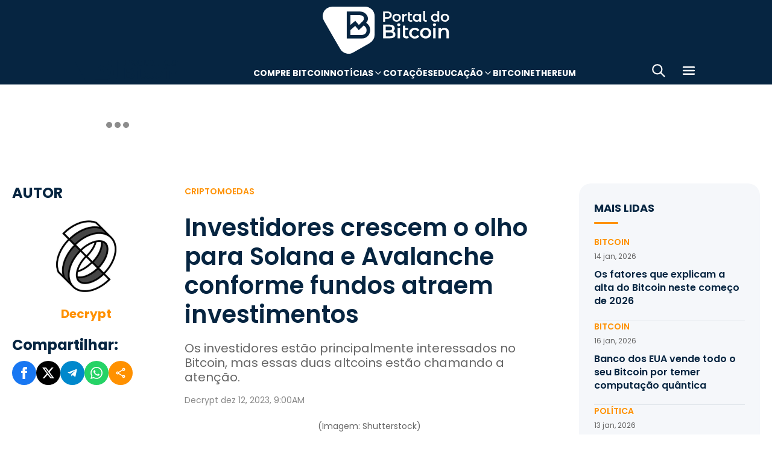

--- FILE ---
content_type: text/html; charset=UTF-8
request_url: https://portaldobitcoin.uol.com.br/investidores-crescem-o-olho-para-solana-e-avalanche-conforme-fundos-atraem-investimentos/
body_size: 17248
content:
<!DOCTYPE html><html lang="pt-BR" prefix="og: https://ogp.me/ns#"><head><meta charset="UTF-8"><meta name="viewport" content="width=device-width, initial-scale=1.0"><link rel="preconnect" href="https://fonts.googleapis.com"><link rel="preconnect" href="https://fonts.gstatic.com" crossorigin><title>Investidores crescem o olho para Solana e Avalanche conforme fundos atraem investimentos</title><meta name="robots" content="follow, index, max-snippet:-1, max-video-preview:-1, max-image-preview:large"/><meta property="article:publisher" content="https://www.facebook.com/portaldobitcoin" /><meta property="article:tag" content="Avalanche" /><meta property="article:tag" content="Avax" /><meta property="article:tag" content="Criptomoedas" /><meta property="article:tag" content="SOL" /><meta property="article:tag" content="Solana" /><meta property="article:section" content="Criptomoedas" /><meta property="article:published_time" content="2023-12-12T09:00:00-03:00" /><meta property="article:modified_time" content="2024-01-26T16:40:20-03:00" /><meta name="description" content="Os investidores estão principalmente interessados no Bitcoin, mas essas duas altcoins estão chamando a atenção"/><meta property="og:locale" content="pt_BR" /><meta property="og:type" content="article" /><meta property="og:title" content="Investidores crescem o olho para Solana e Avalanche conforme fundos atraem investimentos" /><meta property="og:description" content="Os investidores estão principalmente interessados no Bitcoin, mas essas duas altcoins estão chamando a atenção" /><meta property="og:url" content="https://portaldobitcoin.uol.com.br/investidores-crescem-o-olho-para-solana-e-avalanche-conforme-fundos-atraem-investimentos/" /><meta property="og:site_name" content="Portal do Bitcoin" /><meta property="og:updated_time" content="2024-01-26T16:40:20-03:00" /><meta property="og:image" content="https://portaldobitcoin.uol.com.br/wp-content/uploads/sites/6/2023/12/Solana-e-Avalanche.jpg" /><meta property="og:image:secure_url" content="https://portaldobitcoin.uol.com.br/wp-content/uploads/sites/6/2023/12/Solana-e-Avalanche.jpg" /><meta property="og:image:width" content="696" /><meta property="og:image:height" content="400" /><meta property="og:image:alt" content="Solana e Avalanche" /><meta property="og:image:type" content="image/jpeg" /><meta name="twitter:card" content="summary_large_image" /><meta name="twitter:title" content="Investidores crescem o olho para Solana e Avalanche conforme fundos atraem investimentos" /><meta name="twitter:description" content="Os investidores estão principalmente interessados no Bitcoin, mas essas duas altcoins estão chamando a atenção" /><meta name="twitter:site" content="@portaldobitcoin" /><meta name="twitter:creator" content="@portaldobitcoin" /><meta name="twitter:image" content="https://portaldobitcoin.uol.com.br/wp-content/uploads/sites/6/2023/12/Solana-e-Avalanche.jpg" /><meta name="msvalidate.01" content="D23ED3D67D312539D018E68DA0FF1D57" /><meta property="fb:pages" content="865196856945827" /><meta property="fb:app_id" content="1475752759521530"><meta name="msapplication-TileImage" content="https://portaldobitcoin.uol.com.br/wp-content/uploads/sites/6/2025/10/cropped-favicon-portalpng-11-1.png?w=270" /><link rel="canonical" href="https://portaldobitcoin.uol.com.br/investidores-crescem-o-olho-para-solana-e-avalanche-conforme-fundos-atraem-investimentos/" /><link rel="alternate" title="oEmbed (JSON)" type="application/json+oembed" href="https://portaldobitcoin.uol.com.br/wp-json/oembed/1.0/embed?url=https%3A%2F%2Fportaldobitcoin.uol.com.br%2Finvestidores-crescem-o-olho-para-solana-e-avalanche-conforme-fundos-atraem-investimentos%2F" /><link rel="alternate" title="oEmbed (XML)" type="text/xml+oembed" href="https://portaldobitcoin.uol.com.br/wp-json/oembed/1.0/embed?url=https%3A%2F%2Fportaldobitcoin.uol.com.br%2Finvestidores-crescem-o-olho-para-solana-e-avalanche-conforme-fundos-atraem-investimentos%2F&#038;format=xml" /><link rel="alternate" title="JSON" type="application/json" href="https://portaldobitcoin.uol.com.br/wp-json/wp/v2/posts/207632" /><link rel='stylesheet' id='pdb-themefix-fallback-css' href='https://portaldobitcoin.uol.com.br/var/www/wp-content/plugins/pdb-plugins/ThemeFix/templates/fallback/fallback.css?ver=8_e140b83f07024ae30816' media='all' /><link rel='stylesheet' id='all-css-6' href='https://portaldobitcoin.uol.com.br/_static/??/wp-content/plugins/powerkit/assets/css/powerkit.css,/wp-includes/css/dist/block-library/style.min.css?m=1765909332' type='text/css' media='all' /><link rel='stylesheet' id='all-css-8' href='https://portaldobitcoin.uol.com.br/_static/??-eJydzlEKwjAMgOELGYOMTX0Qz9J1ZQtrm9JkzOPbDUVBGMO3QP58BOcElqO6qJj81FMUTDy7PJJi4G7yTtBMOnCGlh+YptaTRSvyGuFdw6c6lvUB98iJRWULnanrncLa7WeFLRkPnuK4qX93P7oOLqwvZi1Nx9CSWqaIRsSVrxcwGIp/HVoOiWOpy5g5QTAyLtA93E7npq4udXOtnv9mnPs=' type='text/css' media='all' /><link rel='stylesheet' id='screen-css-8' href='https://portaldobitcoin.uol.com.br/_static/??-eJytkFEKwzAMQy9U1x2DlX2UHWW4ibcEGjvELrv+wq6QIfQjxEMIPxWCirM4euLChlWb0wFRYc8eNAuSGbthsG4tVaW3DZ+JKXKbezzhAMZy5J0aFJZzHMbUQhrGUIRTsg9zXqr+l4vkfTBUtd+kR9ku6229L9euL0SKqgk=' type='text/css' media='screen' /><link href="https://fonts.googleapis.com/css2?family=Source+Sans+Pro:ital,wght@0,400;0,600;0,700;1,400;1,600;1,700&display=swap" rel="stylesheet"><link rel='alternate stylesheet' id='powerkit-icons-css' href='https://portaldobitcoin.uol.com.br/wp-content/plugins/powerkit/assets/fonts/powerkit-icons.woff?ver=2.8.7.1' as='font' type='font/wof' crossorigin /><link rel="amphtml" href="https://portaldobitcoin.uol.com.br/investidores-crescem-o-olho-para-solana-e-avalanche-conforme-fundos-atraem-investimentos/amp/"><link rel="icon" href="https://portaldobitcoin.uol.com.br/wp-content/uploads/sites/6/2025/10/cropped-favicon-portalpng-11-1.png?w=32" sizes="32x32" /><link rel="icon" href="https://portaldobitcoin.uol.com.br/wp-content/uploads/sites/6/2025/10/cropped-favicon-portalpng-11-1.png?w=192" sizes="192x192" /><link rel="apple-touch-icon" href="https://portaldobitcoin.uol.com.br/wp-content/uploads/sites/6/2025/10/cropped-favicon-portalpng-11-1.png?w=180" /><link rel='shortlink' href='https://portaldobitcoin.uol.com.br/?p=207632' /><style media="all">img:is([sizes=auto i],[sizes^="auto," i]){ .entry-content [class^="porta-"] { overflow-y: hidden; } img { font-family: inherit; } b, strong { font-weight: 700; } input[type], select, textarea, .cs-input-group button  { font-size: inherit; } .archive-description a { text-decoration: underline; color: #f68812; } .archive-description a:hover { text-decoration: none; } .entry-content a:focus, .archive-description a:focus { text-decoration: none !important; } p.page-subtitle.title-block { margin-bottom: 1rem; } .navigation.pagination .nav-links a:first-child::before, .navigation.pagination .nav-links a:last-child::after { position: relative; top: 2px; } div > div > #breadcrumbs { display: none; } .navbar-primary .navbar-dropdown-container, .navbar-nav .sub-menu, .site-search { border: solid 1px #e9ecef; } .navbar-primary, .navbar-nav .sub-menu, .navbar-primary .navbar-dropdown-container { box-shadow: 0 0 4px 0 #0000001c; } @supports (backdrop-filter: blur(10px)) { .navbar-brand img { filter: drop-shadow(1px 1px 1px #fffffff0); } .navbar-primary .navbar-nav > li > a { text-shadow: 1px 1px 1px #fffffff0; } } .cs-breadcrumbs span:not(.cs-separator) { margin: 0 !important; } .site-search input[type="search"] { order: unset; padding: 0 1em; font-size: 1.1rem; border-bottom: 1px solid #e9ecef; } .site-search .cs-input-group button { background: transparent; color: #6c757d; margin: 0; font-size: 1.25rem; margin-left: -1px; border-bottom: 1px solid #e9ecef; } .site-search input[type="search"]:focus, .site-search .cs-input-group button:focus { border-bottom-color: #f68812; } .site-search .cs-input-group button:focus { color: #f68812; } .post-media figure.wp-caption .wp-caption-text { margin-top: 0.5rem; text-align: right !important; } .post-meta, .post-meta a, .post-meta .author a, .cs-breadcrumbs span:not(.cs-separator), .wp-caption-text, .wp-block-image figcaption { color: #484848 !important; letter-spacing: 0.02rem; font-size: 1rem !important; } .wp-caption-text, .wp-block-image figcaption { font-size: 0.875rem !important; } .post-meta .meta-author .author { font-weight: 600; } .post-meta .meta-author img.avatar { width: 24px; height: 24px; margin-right: 0.5rem; } .layout-featured-full .post-meta { margin-top: 0; } .post-sidebar-author .avatar { border-radius: 100%; width: 72px; height: 72px; max-width: unset; } .post-sidebar-author .author-description .pk-social-links-items { display: flex; justify-content: center; } .post-meta a:hover, .post-meta .author a:hover, .cs-breadcrumbs a:hover, .navbar-nav > li:hover > a, .navbar-nav .sub-menu > li:hover > a, .navbar-nav .sub-menu > li:focus > a { color: #f68812 !important; } .entry-single-header .entry-title, .page-header .page-title { font-size: 2.5rem; line-height: 1.1; } .entry-header .post-excerpt { font-size: 1.5rem; line-height: 1.2; } .layout-list-alternative .entry-title, .layout-list .entry-title { font-size: 1.3rem !important; line-height: 1.1 !important; } .entry-container .entry-sidebar .post-section, .post-sidebar-author .title-author, .post-sidebar-author .note, .post-sidebar-author .pk-social-links-link { font-size: 1rem; } .pk-author-social-links .pk-social-links-link { padding: 0 0.25rem; } .pk-widget-posts .pk-post-thumbnail, .entry-thumbnail .cs-overlay, .post-media .wp-post-image, .wp-block-image:not(.is-style-rounded) img, .pk-scroll-to-top, .pk-inline-posts-container .pk-overlay-background { border-radius: 4px !important; overflow: hidden !important; } .pk-widget-posts .pk-post-data .entry-title { line-height: 1.2; } .entry-meta-details .pk-share-buttons-items, .pk-share-buttons-items, .post-sidebar-shares .pk-share-buttons-icon::before, .pk-social-links-icon.pk-icon::before { font-size: 20px; } i.pk-share-buttons-icon.pk-icon-whatsapp { background-color: #25d366; } i.pk-share-buttons-icon.pk-icon-facebook { background-color: #3b5998; } i.pk-share-buttons-icon.pk-icon-twitter { background-color: #00aced; } i.pk-share-buttons-icon.pk-icon-telegram { background-color: #0088cc; } i.pk-share-buttons-icon.pk-icon-linkedin { background-color: #007bb6; } i.pk-share-buttons-icon.pk-icon-instagram { background-color: #c32aa3; } i.pk-share-buttons-icon.pk-icon-mail { background-color: #000; } i.pk-share-buttons-icon.pk-icon-share { background-color: #f68812; } .pk-social-links-items { display: flex; } .pk-social-links-count { display: none; } .pk-social-links-scheme-bold-rounded .pk-social-links-instagram .pk-social-links-icon { background: radial-gradient(circle at 30% 107%, #fdf497 0%, #fdf497 5%, #fd5949 45%,#d6249f 60%,#285AEB 90%); } .pk-social-links-scheme-bold-rounded .pk-social-links-instagram:hover .pk-social-links-icon { filter: brightness(1.1); } span.breadcrumb_last, .pk-inline-posts .post-meta { display: none; } .pk-inline-posts article .pk-post-inner:last-child .pk-title, .pk-widget-posts .pk-post-outer .entry-title, .pk-share-buttons-title.pk-font-primary { font-size: 1rem; } .pk-inline-posts article .pk-post-inner:last-child .pk-title { line-height: 1.2; margin-bottom: 0; } .pk-inline-posts-container .pk-overlay-background img { font-family: unset; height: 80px; object-fit: cover; } .pk-inline-posts-container article:not(:first-child) { margin-top: 0; } .post-archive.archive-related .post-meta { display: none; } .widget_nav_menu .menu-item-has-children > span::after { padding: 0; margin: 0; font-size: 21px; width: 32px; display: inline-block; text-align: center; min-height: 32px; } .widget_nav_menu .menu-item-has-children > span:hover::after { color: #A0A0A0; } .widget_nav_menu .menu-item-has-children > span:focus::after { color: #f68812; } .widget_nav_menu .menu-item-has-children > a { width: calc(100% - 48px); } .site-info .footer-copyright { grid-column: span 2; } .code-block { background-color: #f8f8f8; position: relative; } @media (min-width: 720px) { .page-author-container .author-avatar .pk-social-links-items { display: grid; grid-template-columns: repeat(3, 1fr); row-gap: 0.5rem; } } @media (max-width: 1019px) and (min-width: 576px) { .pk-widget-posts ul { display: grid; grid-template-columns: 1fr 1fr; grid-auto-flow: row; gap: 1rem; } } @media (min-width: 1020px) { .navbar-brand img { height: 40px; width: 183px; } } @media (max-width: 1019px) { .post-sidebar-author .author-description .pk-social-links-items { justify-content: flex-start; row-gap: 0.55rem; } } @media (max-width: 575px) { .entry-header .entry-meta-details { flex-wrap: nowrap; } .navbar-nav > li > a, .cs-mega-menu-child > a, .widget_archive li, .widget_categories li, .widget_meta li a, .widget_nav_menu .menu > li > a, .widget_nav_menu .sub-menu > li > a, .widget_pages .page_item a { font-size: 1rem !important; } .entry-single-header .entry-title { font-size: 2.1rem; } .entry-header .post-excerpt { font-size: 1.3rem; } } @media (max-width: 599px) { .cs-featured-type-3 .layout-featured-list .entry-title { font-size: 1.2em; } .cs-featured-type-3 .layout-featured-grid-simple .entry-title { font-size: 1em; margin-bottom: 0; } } @media (-webkit-min-device-pixel-ratio: 2) { html { font-size: 18px; } } @media (min--moz-device-pixel-ratio: 2) { html { font-size: 16px; } }</style><script type="application/ld+json" class="rank-math-schema">{"@context":"https://schema.org","@graph":[{"@type":"Organization","@id":"https://portaldobitcoin.uol.com.br/#organization","name":"Portal do Bitcoin","sameAs":["https://www.facebook.com/portaldobitcoin","https://twitter.com/portaldobitcoin","https://www.instagram.com/portaldobitcoin/","https://www.youtube.com/channel/UCSqMDT5gp5bMf6kNUT3zdjg"],"logo":{"@type":"ImageObject","@id":"https://portaldobitcoin.uol.com.br/#logo","url":"https://portaldobitcoin.uol.com.br/wp-content/uploads/2020/02/logo_300x60.png","contentUrl":"https://portaldobitcoin.uol.com.br/wp-content/uploads/2020/02/logo_300x60.png","caption":"Portal do Bitcoin","inLanguage":"pt-BR","width":"300","height":"60"}},{"@type":"WebSite","@id":"https://portaldobitcoin.uol.com.br/#website","url":"https://portaldobitcoin.uol.com.br","name":"Portal do Bitcoin","publisher":{"@id":"https://portaldobitcoin.uol.com.br/#organization"},"inLanguage":"pt-BR"},{"@type":"ImageObject","@id":"https://portaldobitcoin.uol.com.br/wp-content/uploads/sites/6/2023/12/Solana-e-Avalanche.jpg","url":"https://portaldobitcoin.uol.com.br/wp-content/uploads/sites/6/2023/12/Solana-e-Avalanche.jpg","width":"696","height":"400","caption":"Solana e Avalanche","inLanguage":"pt-BR"},{"@type":"BreadcrumbList","@id":"https://portaldobitcoin.uol.com.br/investidores-crescem-o-olho-para-solana-e-avalanche-conforme-fundos-atraem-investimentos/#breadcrumb","itemListElement":[{"@type":"ListItem","position":"1","item":{"@id":"https://portaldobitcoin.uol.com.br","name":"In\u00edcio"}},{"@type":"ListItem","position":"2","item":{"@id":"https://portaldobitcoin.uol.com.br/criptomoedas/","name":"Criptomoedas"}},{"@type":"ListItem","position":"3","item":{"@id":"https://portaldobitcoin.uol.com.br/investidores-crescem-o-olho-para-solana-e-avalanche-conforme-fundos-atraem-investimentos/","name":"Investidores crescem o olho para Solana e Avalanche conforme fundos atraem investimentos"}}]},{"@type":"WebPage","@id":"https://portaldobitcoin.uol.com.br/investidores-crescem-o-olho-para-solana-e-avalanche-conforme-fundos-atraem-investimentos/#webpage","url":"https://portaldobitcoin.uol.com.br/investidores-crescem-o-olho-para-solana-e-avalanche-conforme-fundos-atraem-investimentos/","name":"Investidores crescem o olho para Solana e Avalanche conforme fundos atraem investimentos","datePublished":"2023-12-12T09:00:00-03:00","dateModified":"2024-01-26T16:40:20-03:00","isPartOf":{"@id":"https://portaldobitcoin.uol.com.br/#website"},"primaryImageOfPage":{"@id":"https://portaldobitcoin.uol.com.br/wp-content/uploads/sites/6/2023/12/Solana-e-Avalanche.jpg"},"inLanguage":"pt-BR","breadcrumb":{"@id":"https://portaldobitcoin.uol.com.br/investidores-crescem-o-olho-para-solana-e-avalanche-conforme-fundos-atraem-investimentos/#breadcrumb"}},{"@type":"Person","@id":"https://portaldobitcoin.uol.com.br/author/fixipol/","name":"Decrypt","url":"https://portaldobitcoin.uol.com.br/author/fixipol/","image":{"@type":"ImageObject","@id":"https://secure.gravatar.com/avatar/15de8ab9899c3a201ff7218b0dcd2d85e12f92ed0e969dabb5f13b7e0b097c4a?s=96&amp;d=mm&amp;r=g","url":"https://secure.gravatar.com/avatar/15de8ab9899c3a201ff7218b0dcd2d85e12f92ed0e969dabb5f13b7e0b097c4a?s=96&amp;d=mm&amp;r=g","caption":"Decrypt","inLanguage":"pt-BR"},"worksFor":{"@id":"https://portaldobitcoin.uol.com.br/#organization"}},{"@type":"NewsArticle","headline":"Investidores crescem o olho para Solana e Avalanche conforme fundos atraem investimentos","keywords":"Solana","datePublished":"2023-12-12T09:00:00-03:00","dateModified":"2024-01-26T16:40:20-03:00","articleSection":"Criptomoedas","author":{"@id":"https://portaldobitcoin.uol.com.br/author/fixipol/","name":"Decrypt"},"publisher":{"@id":"https://portaldobitcoin.uol.com.br/#organization"},"description":"Os investidores est\u00e3o principalmente interessados no Bitcoin, mas essas duas altcoins est\u00e3o chamando a aten\u00e7\u00e3o","name":"Investidores crescem o olho para Solana e Avalanche conforme fundos atraem investimentos","@id":"https://portaldobitcoin.uol.com.br/investidores-crescem-o-olho-para-solana-e-avalanche-conforme-fundos-atraem-investimentos/#richSnippet","isPartOf":{"@id":"https://portaldobitcoin.uol.com.br/investidores-crescem-o-olho-para-solana-e-avalanche-conforme-fundos-atraem-investimentos/#webpage"},"image":{"@id":"https://portaldobitcoin.uol.com.br/wp-content/uploads/sites/6/2023/12/Solana-e-Avalanche.jpg"},"inLanguage":"pt-BR","mainEntityOfPage":{"@id":"https://portaldobitcoin.uol.com.br/investidores-crescem-o-olho-para-solana-e-avalanche-conforme-fundos-atraem-investimentos/#webpage"}}]}</script><script data-nooptimize>(function(w,d,s,l,i){w[l]=w[l]||[];w[l].push({'gtm.start':
new Date().getTime(),event:'gtm.js'});var f=d.getElementsByTagName(s)[0],
j=d.createElement(s),dl=l!='dataLayer'?'&l='+l:'';j.async=true;j.src=
'https://www.googletagmanager.com/gtm.js?id='+i+dl;f.parentNode.insertBefore(j,f);
})(window,document,'script','dataLayer','GTM-WHCJ5WM');</script><script data-nooptimize>
 window.dataLayer = window.dataLayer || [];
 function gtag(){dataLayer.push(arguments);}
 gtag('js', new Date());
 gtag('config', 'UA-98991334-1');
</script><script data-nooptimize>
 window.universal_variable = window.universal_variable || {};
 window.universal_variable.dfp = window.universal_variable.dfp || {};
 window.uolads = window.uolads || [];
</script><script data-ad-client="ca-pub-5124525914303576" async src="https://pagead2.googlesyndication.com/pagead/js/adsbygoogle.js"></script><script async src="https://www.googletagmanager.com/gtag/js?id=G-ZZ2HX1ZVFL"></script><script async src="https://mercadobitcoinbr.api.useinsider.com/ins.js?id=10007490"></script><script type="text/javascript" src="https://portaldobitcoin.uol.com.br/wp-content/plugins/pdb-plugins/ThemeFix/assets/theme-fix-async.js?ver=8" id="theme-fix-async-js" async="async"></script><script type="text/javascript" src="/wp-content/plugins/pdb-plugins/GA4DataLayers/assets/datalayers.js?ver=1" id="datalayers-js" async="async"></script><!--<script async data-nooptimize src="https://www.googletagmanager.com/gtag/js?id=UA-98991334-1"></script> 
--><script data-cfasync="false" nonce="4d27c02e-9b02-46e0-94a6-d896e8252853">try{(function(w,d){!function(j,k,l,m){if(j.zaraz)console.error("zaraz is loaded twice");else{j[l]=j[l]||{};j[l].executed=[];j.zaraz={deferred:[],listeners:[]};j.zaraz._v="5874";j.zaraz._n="4d27c02e-9b02-46e0-94a6-d896e8252853";j.zaraz.q=[];j.zaraz._f=function(n){return async function(){var o=Array.prototype.slice.call(arguments);j.zaraz.q.push({m:n,a:o})}};for(const p of["track","set","debug"])j.zaraz[p]=j.zaraz._f(p);j.zaraz.init=()=>{var q=k.getElementsByTagName(m)[0],r=k.createElement(m),s=k.getElementsByTagName("title")[0];s&&(j[l].t=k.getElementsByTagName("title")[0].text);j[l].x=Math.random();j[l].w=j.screen.width;j[l].h=j.screen.height;j[l].j=j.innerHeight;j[l].e=j.innerWidth;j[l].l=j.location.href;j[l].r=k.referrer;j[l].k=j.screen.colorDepth;j[l].n=k.characterSet;j[l].o=(new Date).getTimezoneOffset();if(j.dataLayer)for(const t of Object.entries(Object.entries(dataLayer).reduce((u,v)=>({...u[1],...v[1]}),{})))zaraz.set(t[0],t[1],{scope:"page"});j[l].q=[];for(;j.zaraz.q.length;){const w=j.zaraz.q.shift();j[l].q.push(w)}r.defer=!0;for(const x of[localStorage,sessionStorage])Object.keys(x||{}).filter(z=>z.startsWith("_zaraz_")).forEach(y=>{try{j[l]["z_"+y.slice(7)]=JSON.parse(x.getItem(y))}catch{j[l]["z_"+y.slice(7)]=x.getItem(y)}});r.referrerPolicy="origin";r.src="/cdn-cgi/zaraz/s.js?z="+btoa(encodeURIComponent(JSON.stringify(j[l])));q.parentNode.insertBefore(r,q)};["complete","interactive"].includes(k.readyState)?zaraz.init():j.addEventListener("DOMContentLoaded",zaraz.init)}}(w,d,"zarazData","script");window.zaraz._p=async d$=>new Promise(ea=>{if(d$){d$.e&&d$.e.forEach(eb=>{try{const ec=d.querySelector("script[nonce]"),ed=ec?.nonce||ec?.getAttribute("nonce"),ee=d.createElement("script");ed&&(ee.nonce=ed);ee.innerHTML=eb;ee.onload=()=>{d.head.removeChild(ee)};d.head.appendChild(ee)}catch(ef){console.error(`Error executing script: ${eb}\n`,ef)}});Promise.allSettled((d$.f||[]).map(eg=>fetch(eg[0],eg[1])))}ea()});zaraz._p({"e":["(function(w,d){})(window,document)"]});})(window,document)}catch(e){throw fetch("/cdn-cgi/zaraz/t"),e;};</script></head>
<body class="wp-singular post-template-default single single-post postid-207632 single-format-standard wp-theme-portal-do-bitcoin"><div id="sidebar-overlay" class="sidebar-overlay"></div><div id="sidebar-menu" class="sidebar-menu"><div class="sidebar-header"><div class="sidebar-logo"> <a href="https://portaldobitcoin.uol.com.br"> <img class="logo-img" src="https://portaldobitcoin.uol.com.br/wp-content/uploads/sites/6/2025/08/novo-logo-portal-do-bitcoin-03.png" alt="Portal do Bitcoin"></a></div> <button id="sidebar-close" class="sidebar-close" aria-label="Fechar menu"> <img loading="lazy" class="icon" src="https://portaldobitcoin.uol.com.br/wp-content/themes/portal-do-bitcoin/assets/img/icons/icon-close.svg" width="26" height="26" alt="Fechar menu" /></button></div><div class="sidebar-content"><nav class="sidebar-navigation"><ul id="menu-menu-sub-header" class="sidebar-menu-list"><li id="menu-item-275109" class="menu-item menu-item-type-custom menu-item-object-custom menu-item-275109"><a href="https://www.mercadobitcoin.com.br/criptomoedas/bitcoin?utm_source=portaldobtc&#038;utm_medium=%5B%E2%80%A6%5Dao_conteudo&#038;utm_content=cta_na_portal-do-btc&#038;utm_term=na">Compre Bitcoin</a></li><li id="menu-item-275099" class="menu-item menu-item-type-custom menu-item-object-custom menu-item-has-children menu-item-275099"><a href="#">Notícias</a><ul class="sub-menu"><li id="menu-item-275100" class="menu-item menu-item-type-taxonomy menu-item-object-category menu-item-275100"><a href="https://portaldobitcoin.uol.com.br/brasil/">Brasil</a></li><li id="menu-item-275107" class="menu-item menu-item-type-taxonomy menu-item-object-post_tag menu-item-275107"><a href="https://portaldobitcoin.uol.com.br/tudo-sobre/regulacao/">Regulação</a></li><li id="menu-item-275108" class="menu-item menu-item-type-taxonomy menu-item-object-post_tag menu-item-275108"><a href="https://portaldobitcoin.uol.com.br/tudo-sobre/memecoins/">Memecoins</a></li><li id="menu-item-275101" class="menu-item menu-item-type-taxonomy menu-item-object-category menu-item-275101"><a href="https://portaldobitcoin.uol.com.br/mercado/">Mercado</a></li><li id="menu-item-275104" class="menu-item menu-item-type-taxonomy menu-item-object-category menu-item-275104"><a href="https://portaldobitcoin.uol.com.br/politica/">Política</a></li><li id="menu-item-275102" class="menu-item menu-item-type-taxonomy menu-item-object-category menu-item-275102"><a href="https://portaldobitcoin.uol.com.br/negocios/">Negócios</a></li><li id="menu-item-275103" class="menu-item menu-item-type-taxonomy menu-item-object-category menu-item-275103"><a href="https://portaldobitcoin.uol.com.br/tecnologia/">Tecnologia</a></li><li id="menu-item-275106" class="menu-item menu-item-type-taxonomy menu-item-object-post_tag menu-item-275106"><a href="https://portaldobitcoin.uol.com.br/tudo-sobre/inteligencia-artificial/">Inteligência Artificial</a></li></ul></li><li id="menu-item-275542" class="menu-item menu-item-type-post_type menu-item-object-page menu-item-275542"><a href="https://portaldobitcoin.uol.com.br/cotacoes-criptomoedas/">Cotações</a></li><li id="menu-item-275091" class="menu-item menu-item-type-custom menu-item-object-custom menu-item-has-children menu-item-275091"><a href="#">Educação</a><ul class="sub-menu"><li id="menu-item-275092" class="menu-item menu-item-type-post_type menu-item-object-post menu-item-275092"><a href="https://portaldobitcoin.uol.com.br/o-que-sao-criptomoedas-e-como-funcionam/">O que são criptomoedas?</a></li><li id="menu-item-275093" class="menu-item menu-item-type-post_type menu-item-object-post menu-item-275093"><a href="https://portaldobitcoin.uol.com.br/o-que-e-bitcoin-a-maior-criptomoeda-do-mundo/">O que é Bitcoin?</a></li><li id="menu-item-275094" class="menu-item menu-item-type-post_type menu-item-object-post menu-item-275094"><a href="https://portaldobitcoin.uol.com.br/o-que-e-ethereum-entenda-a-revolucao-dos-contratos-inteligentes/">O que é Ethereum?</a></li><li id="menu-item-275095" class="menu-item menu-item-type-post_type menu-item-object-post menu-item-275095"><a href="https://portaldobitcoin.uol.com.br/o-que-e-blockchain-a-base-das-criptomoedas/">O que é blockchain?</a></li><li id="menu-item-275096" class="menu-item menu-item-type-post_type menu-item-object-post menu-item-275096"><a href="https://portaldobitcoin.uol.com.br/o-que-e-tokenizacao-de-ativos-do-mundo-real/">O que é tokenização?</a></li><li id="menu-item-275097" class="menu-item menu-item-type-post_type menu-item-object-post menu-item-275097"><a href="https://portaldobitcoin.uol.com.br/o-que-e-mineracao-de-bitcoin-e-como-ela-funciona/">O que é mineração?</a></li></ul></li><li id="menu-item-275110" class="menu-item menu-item-type-taxonomy menu-item-object-post_tag menu-item-275110"><a href="https://portaldobitcoin.uol.com.br/tudo-sobre/bitcoin/">Bitcoin</a></li><li id="menu-item-275111" class="menu-item menu-item-type-taxonomy menu-item-object-post_tag menu-item-275111"><a href="https://portaldobitcoin.uol.com.br/tudo-sobre/ethereum/">Ethereum</a></li></ul></nav><div class="sidebar-social-links"><p class="sidebar-social-title">Siga-nos</p><div class="pk-social-links-wrap  pk-social-links-template-col pk-social-links-align-default pk-social-links-scheme-bold pk-social-links-titles-enabled pk-social-links-counts-enabled pk-social-links-labels-disabled pk-social-links-mode-php pk-social-links-mode-rest"><div class="pk-social-links-items"><div class="pk-social-links-item pk-social-links-facebook  pk-social-links-no-count" data-id="facebook"> <a href="https://facebook.com/portaldobitcoin" class="pk-social-links-link" target="_blank" rel="nofollow noopener" aria-label="Facebook"> <i class="pk-social-links-icon pk-icon pk-icon-facebook"></i> <span class="pk-social-links-title pk-font-heading">Facebook</span> <span class="pk-social-links-count pk-font-secondary">0</span> </a></div><div class="pk-social-links-item pk-social-links-twitter  pk-social-links-no-count" data-id="twitter"> <a href="https://twitter.com/portaldobitcoin" class="pk-social-links-link" target="_blank" rel="nofollow noopener" aria-label="Twitter"> <i class="pk-social-links-icon pk-icon pk-icon-twitter"></i> <span class="pk-social-links-title pk-font-heading">Twitter</span> <span class="pk-social-links-count pk-font-secondary">0</span> </a></div><div class="pk-social-links-item pk-social-links-instagram  pk-social-links-no-count" data-id="instagram"> <a href="https://www.instagram.com/portaldobitcoin" class="pk-social-links-link" target="_blank" rel="nofollow noopener" aria-label="Instagram"> <i class="pk-social-links-icon pk-icon pk-icon-instagram"></i> <span class="pk-social-links-title pk-font-heading">Instagram</span> <span class="pk-social-links-count pk-font-secondary">0</span> </a></div><div class="pk-social-links-item pk-social-links-linkedin  pk-social-links-no-count" data-id="linkedin"> <a href="https://www.linkedin.com/company/portaldobitcoin" class="pk-social-links-link" target="_blank" rel="nofollow noopener" aria-label="LinkedIn"> <i class="pk-social-links-icon pk-icon pk-icon-linkedin"></i> <span class="pk-social-links-title pk-font-heading">LinkedIn</span> <span class="pk-social-links-count pk-font-secondary">0</span> </a></div><div class="pk-social-links-item pk-social-links-googlenews  pk-social-links-no-count" data-id="googlenews"> <a href="https://news.google.com/publications/CAAqBwgKMMPZmwswh-SzAw?ceid=BR:pt-419&#038;oc=3" class="pk-social-links-link" target="_blank" rel="nofollow noopener" aria-label="Google News"> <i class="pk-social-links-icon pk-icon pk-icon-googlenews"></i> <span class="pk-social-links-title pk-font-heading">Google News</span> <span class="pk-social-links-count pk-font-secondary">0</span> </a></div></div></div></div><div class="sidebar-buttons"></div></div></div><div class="search-popup" id="search-popup"><div class="search-popup-container"><div class="search-popup-header"><p class="search-title">Buscar no site</p> <button type="button" class="search-close" id="search-close"> <img src="https://portaldobitcoin.uol.com.br/wp-content/themes/portal-do-bitcoin/assets/img/icons/icon-close.svg" alt="Fechar pesquisa"></button></div><form role="search" method="get" class="search-form" action="https://portaldobitcoin.uol.com.br/"><div class="search-input-wrapper"> <input type="search" class="search-field" placeholder="Buscar por..." value="" name="s" autocomplete="off" /></div> <button type="submit" class="search-submit"> <img src="https://portaldobitcoin.uol.com.br/wp-content/themes/portal-do-bitcoin/assets/img/icons/icon-search.svg" alt="Buscar"> <span>Pesquisar</span> </button></form></div></div><div class="scroll-trigger-header" data-name="scroll-trigger-header"></div><div class="header-top"> <a href="https://portaldobitcoin.uol.com.br" aria-label="Portal do Bitcoin Logo" class="header-logo" style="background-image: url('https://portaldobitcoin.uol.com.br/wp-content/themes/portal-do-bitcoin/assets/img/logos/white.svg')"> Portal do Bitcoin </a></div><header class="site-header" data-name="header"><div class="header-div"> <a href="https://portaldobitcoin.uol.com.br" aria-label="Portal do Bitcoin Logo" class="header-logo" style="background-image: url('https://portaldobitcoin.uol.com.br/wp-content/themes/portal-do-bitcoin/assets/img/logos/blue.svg')"> Portal do Bitcoin </a> <a href="https://portaldobitcoin.uol.com.br" aria-label="Portal do Bitcoin Logo" class="header-logo mobile" style="background-image: url('https://portaldobitcoin.uol.com.br/wp-content/themes/portal-do-bitcoin/assets/img/logos/blue-mobile.svg')"> Portal do Bitcoin </a></div><nav id="top-nav" class="menu-menu-sub-header-container"><ul id="menu-menu-sub-header-1" class="menu-sub-header"><li class="menu-item" data-type="menu-item"><a class="menu-link" href="https://www.mercadobitcoin.com.br/criptomoedas/bitcoin?utm_source=portaldobtc&#038;utm_medium=%5B%E2%80%A6%5Dao_conteudo&#038;utm_content=cta_na_portal-do-btc&#038;utm_term=na" data-type="menu-link" data-has-children="false">Compre Bitcoin</a></li><li class="menu-item" data-type="menu-item" data-has-children="true" data-sub-menu-open="false"><a class="menu-link menu-link-sub-menu" href="#" data-type="menu-link" data-has-children="true">Notícias</a><ul class="sub-menu" data-type="sub-menu"><li class="menu-item" data-type="menu-item"><a class="menu-link" href="https://portaldobitcoin.uol.com.br/brasil/" data-type="menu-link" data-has-children="false">Brasil</a></li><li class="menu-item" data-type="menu-item"><a class="menu-link" href="https://portaldobitcoin.uol.com.br/tudo-sobre/regulacao/" data-type="menu-link" data-has-children="false">Regulação</a></li><li class="menu-item" data-type="menu-item"><a class="menu-link" href="https://portaldobitcoin.uol.com.br/tudo-sobre/memecoins/" data-type="menu-link" data-has-children="false">Memecoins</a></li><li class="menu-item" data-type="menu-item"><a class="menu-link" href="https://portaldobitcoin.uol.com.br/mercado/" data-type="menu-link" data-has-children="false">Mercado</a></li><li class="menu-item" data-type="menu-item"><a class="menu-link" href="https://portaldobitcoin.uol.com.br/politica/" data-type="menu-link" data-has-children="false">Política</a></li><li class="menu-item" data-type="menu-item"><a class="menu-link" href="https://portaldobitcoin.uol.com.br/negocios/" data-type="menu-link" data-has-children="false">Negócios</a></li><li class="menu-item" data-type="menu-item"><a class="menu-link" href="https://portaldobitcoin.uol.com.br/tecnologia/" data-type="menu-link" data-has-children="false">Tecnologia</a></li><li class="menu-item" data-type="menu-item"><a class="menu-link" href="https://portaldobitcoin.uol.com.br/tudo-sobre/inteligencia-artificial/" data-type="menu-link" data-has-children="false">Inteligência Artificial</a></li></ul></li><li class="menu-item" data-type="menu-item"><a class="menu-link" href="https://portaldobitcoin.uol.com.br/cotacoes-criptomoedas/" data-type="menu-link" data-has-children="false">Cotações</a></li><li class="menu-item" data-type="menu-item" data-has-children="true" data-sub-menu-open="false"><a class="menu-link menu-link-sub-menu" href="#" data-type="menu-link" data-has-children="true">Educação</a><ul class="sub-menu" data-type="sub-menu"><li class="menu-item" data-type="menu-item"><a class="menu-link" href="https://portaldobitcoin.uol.com.br/o-que-sao-criptomoedas-e-como-funcionam/" data-type="menu-link" data-has-children="false">O que são criptomoedas?</a></li><li class="menu-item" data-type="menu-item"><a class="menu-link" href="https://portaldobitcoin.uol.com.br/o-que-e-bitcoin-a-maior-criptomoeda-do-mundo/" data-type="menu-link" data-has-children="false">O que é Bitcoin?</a></li><li class="menu-item" data-type="menu-item"><a class="menu-link" href="https://portaldobitcoin.uol.com.br/o-que-e-ethereum-entenda-a-revolucao-dos-contratos-inteligentes/" data-type="menu-link" data-has-children="false">O que é Ethereum?</a></li><li class="menu-item" data-type="menu-item"><a class="menu-link" href="https://portaldobitcoin.uol.com.br/o-que-e-blockchain-a-base-das-criptomoedas/" data-type="menu-link" data-has-children="false">O que é blockchain?</a></li><li class="menu-item" data-type="menu-item"><a class="menu-link" href="https://portaldobitcoin.uol.com.br/o-que-e-tokenizacao-de-ativos-do-mundo-real/" data-type="menu-link" data-has-children="false">O que é tokenização?</a></li><li class="menu-item" data-type="menu-item"><a class="menu-link" href="https://portaldobitcoin.uol.com.br/o-que-e-mineracao-de-bitcoin-e-como-ela-funciona/" data-type="menu-link" data-has-children="false">O que é mineração?</a></li></ul></li><li class="menu-item" data-type="menu-item"><a class="menu-link" href="https://portaldobitcoin.uol.com.br/tudo-sobre/bitcoin/" data-type="menu-link" data-has-children="false">Bitcoin</a></li><li class="menu-item" data-type="menu-item"><a class="menu-link" href="https://portaldobitcoin.uol.com.br/tudo-sobre/ethereum/" data-type="menu-link" data-has-children="false">Ethereum</a></li></ul></nav><div class="header-icons"> <button type="button" class="icon-btn icon-search" data-type="icon-btn-search-open" id="search-toggle" aria-label="Abrir busca"> <img loading="lazy" class="icon" src="https://portaldobitcoin.uol.com.br/wp-content/themes/portal-do-bitcoin/assets/img/icons/icon-search.svg" width="26" height="26" alt="Abrir busca" /></button> <button type="button" class="icon-btn icon-close" data-type="icon-btn-search-close" id="close-toggle" aria-label="Fechar busca"> <img loading="lazy" class="icon" src="https://portaldobitcoin.uol.com.br/wp-content/themes/portal-do-bitcoin/assets/img/icons/icon-close.svg" width="26" height="26" alt="Fechar busca" /></button> <button type="button" class="icon-btn icon-menu" data-type="icon-btn-menu" id="sidebar-toggle" aria-label="Menu"> <img loading="lazy" class="icon" src="https://portaldobitcoin.uol.com.br/wp-content/themes/portal-do-bitcoin/assets/img/icons/icon-menu.svg" width="26" height="26" alt="Menu" /></button></div><div class="search-container" data-name="search-container"><form role="search" method="get" class="search-form" action="https://portaldobitcoin.uol.com.br/"><div class="search-input-wrapper"> <input type="search" class="search-field" data-name="search-field" placeholder="Buscar por..." value="" name="s" autocomplete="off" /></div> <button type="submit" class="icon-btn icon-search" data-type="icon-btn-search" aria-label="Buscar"> <img loading="lazy" class="icon" src="https://portaldobitcoin.uol.com.br/wp-content/themes/portal-do-bitcoin/assets/img/icons/icon-search.svg" width="26" height="26" alt="Buscar" /></button></form></div></header><div class="container"><div class="header-ticker"><div class="tradingview-container" style="max-width: 1160px; margin: 0 auto; padding: 4px 0; display: flex; align-items: center;"><div class="tradingview-widget-container"><div class="tradingview-widget-container__widget"></div><script type="text/javascript" src="https://s3.tradingview.com/external-embedding/embed-widget-single-quote.js" async>
            {
                "symbol": "OKX:BTCBRL",
                "width": 350,
                "isTransparent": true,  
                "colorTheme": "light",
                "locale": "br",
                "largeChartUrl": "https://portaldobitcoin.uol.com.br/cotacao/"
            }
        </script></div><div class="tradingview-widget-container"><div class="tradingview-widget-container__widget"></div><script type="text/javascript" src="https://s3.tradingview.com/external-embedding/embed-widget-ticker-tape.js" async>
            {
                "symbols": [{"proName":"COINBASE:BTCUSDT","title":"Bitcoin"},{"proName":"COINBASE:ETHUSDT","title":"Ethereum"},{"proName":"COINBASE:XRPUSDT","title":"Ripple"},{"proName":"OKX:BNBUSDT","title":"BNB"},{"proName":"COINBASE:SOLUSDT","title":"Solana"},{"proName":"COINBASE:DOGEUSDT","title":"Dogecoin"},{"proName":"COINBASE:ADAUSDT","title":"Cardano"},{"proName":"OKX:TRUMPUSDT","title":"Official Trump"}],
                "showSymbolLogo": true,
                "isTransparent": true,
                "displayMode": "compact",
                "colorTheme": "light",
                "locale": "br",
                "largeChartUrl": "https://portaldobitcoin.uol.com.br/cotacao/"
            }
        </script></div></div></div></div><main id="primary" class="site-main"><div class="container"><div class="single-post-container"> <aside class="single-post-author-sidebar"> <span class="author-title">Autor</span> <div class="columnist-card"><div class="columnist-profile"><div class="columnist-image"><div class="crop-wrapper"><div class="crop-mask" style="background-image: url('https://portaldobitcoin.uol.com.br/wp-content/uploads/sites/6/2025/08/logo-decrypt.png');"> <img alt="Decrypt avatar" src="https://portaldobitcoin.uol.com.br/wp-content/uploads/sites/6/2025/08/logo-decrypt.png" srcset="https://portaldobitcoin.uol.com.br/wp-content/uploads/sites/6/2025/08/logo-decrypt.png" class="avatar avatar-150 photo avatar-mask" height="150" width="150" loading="lazy" decoding="async"></div></div></div><div class="columnist-info"> <span class="columnist-name"> <a href="https://portaldobitcoin.uol.com.br/author/decrypt/"> Decrypt </a></span> </div></div></div><div class="post-share"> <span class="share-title">Compartilhar:</span> <div class="share-buttons"> <a href="https://www.facebook.com/sharer/sharer.php?u=https%3A%2F%2Fportaldobitcoin.uol.com.br%2Finvestidores-crescem-o-olho-para-solana-e-avalanche-conforme-fundos-atraem-investimentos%2F" target="_blank" class="share-button facebook"> <img src="https://portaldobitcoin.uol.com.br/wp-content/themes/portal-do-bitcoin/assets/img/icons/icon-facebook.svg" alt="Compartilhar no Facebook"></a> <a href="https://twitter.com/intent/tweet?url=https%3A%2F%2Fportaldobitcoin.uol.com.br%2Finvestidores-crescem-o-olho-para-solana-e-avalanche-conforme-fundos-atraem-investimentos%2F&text=Investidores%20crescem%20o%20olho%20para%20Solana%20e%20Avalanche%20conforme%20fundos%20atraem%20investimentos" target="_blank" class="share-button twitter"> <img src="https://portaldobitcoin.uol.com.br/wp-content/themes/portal-do-bitcoin/assets/img/icons/icon-x.svg" alt="Compartilhar no X"></a> <a href="https://t.me/share/url?url=https%3A%2F%2Fportaldobitcoin.uol.com.br%2Finvestidores-crescem-o-olho-para-solana-e-avalanche-conforme-fundos-atraem-investimentos%2F&text=Investidores%20crescem%20o%20olho%20para%20Solana%20e%20Avalanche%20conforme%20fundos%20atraem%20investimentos" target="_blank" class="share-button telegram"> <img src="https://portaldobitcoin.uol.com.br/wp-content/themes/portal-do-bitcoin/assets/img/icons/icon-telegram.svg" alt="Compartilhar no Telegram"></a> <a href="https://api.whatsapp.com/send?text=Investidores%20crescem%20o%20olho%20para%20Solana%20e%20Avalanche%20conforme%20fundos%20atraem%20investimentos%20https%3A%2F%2Fportaldobitcoin.uol.com.br%2Finvestidores-crescem-o-olho-para-solana-e-avalanche-conforme-fundos-atraem-investimentos%2F" target="_blank" class="share-button whatsapp"> <img src="https://portaldobitcoin.uol.com.br/wp-content/themes/portal-do-bitcoin/assets/img/icons/icon-whatsapp.svg" alt="Compartilhar no WhatsApp"></a> <button class="share-button more" data-url="https://portaldobitcoin.uol.com.br/investidores-crescem-o-olho-para-solana-e-avalanche-conforme-fundos-atraem-investimentos/" data-title="Investidores crescem o olho para Solana e Avalanche conforme fundos atraem investimentos"> <img src="https://portaldobitcoin.uol.com.br/wp-content/themes/portal-do-bitcoin/assets/img/icons/icon-share.svg" alt="Mais opções"></button></div></div></aside><div class="single-post-main"> <article id="post-207632" class="post-207632 post type-post status-publish format-standard has-post-thumbnail hentry category-criptomoedas tag-avalanche tag-avax tag-criptomoedas tag-sol tag-solana"><header class="entry-header"><div class="post-category"> <a href="https://portaldobitcoin.uol.com.br/criptomoedas/" class="category-name">Criptomoedas</a></div><h1 class="entry-title">Investidores crescem o olho para Solana e Avalanche conforme fundos atraem investimentos</h1><div class="post-excerpt-pdb"><p>Os investidores estão principalmente interessados no Bitcoin, mas essas duas altcoins estão chamando a atenção.</p></div><div class="post-meta"><p class="caption-dates">Decrypt dez 12, 2023, 9:00AM</p></div><div class="post-thumbnail standard-image"> <img width="696" height="400" src="https://portaldobitcoin.uol.com.br/wp-content/uploads/sites/6/2023/12/Solana-e-Avalanche.jpg?w=696" class="post-header-image wp-post-image" alt="Imagem da matéria: Investidores crescem o olho para Solana e Avalanche conforme fundos atraem investimentos" decoding="async" fetchpriority="high" srcset="https://portaldobitcoin.uol.com.br/wp-content/uploads/sites/6/2023/12/Solana-e-Avalanche.jpg 696w, https://portaldobitcoin.uol.com.br/wp-content/uploads/sites/6/2023/12/Solana-e-Avalanche.jpg?resize=300,172 300w, https://portaldobitcoin.uol.com.br/wp-content/uploads/sites/6/2023/12/Solana-e-Avalanche.jpg?resize=150,86 150w, https://portaldobitcoin.uol.com.br/wp-content/uploads/sites/6/2023/12/Solana-e-Avalanche.jpg?resize=600,345 600w" sizes="(max-width: 696px) 100vw, 696px" /></div><div class="wp-caption-text">(Imagem: Shutterstock)</div></header><div class="entry-content"><p>O dinheiro continuou a fluir para fundos de investimento em<a href="https://portaldobitcoin.uol.com.br/cotacoes/" target="_blank" rel="noreferrer noopener"> criptomoedas</a> na semana passada, com o interesse dos investidores em altcoins centrado em <a href="https://portaldobitcoin.uol.com.br/tudo-sobre/solana/" target="_blank" rel="noreferrer noopener">Solana</a> e <a href="https://portaldobitcoin.uol.com.br/tudo-sobre/avalanche/" target="_blank" rel="noreferrer noopener">Avalanche</a>, de acordo com um novo relatório.</p><p>Enquanto os investidores estavam principalmente focados no <a href="https://portaldobitcoin.uol.com.br/cotacao-bitcoin/" target="_blank" rel="noreferrer noopener">Bitcoin</a>, os fundos que oferecem exposição a Solana e Avalanche receberam, na última semana, US$ 3 milhões (R$ 14,8 milhões) e US$ 2 milhões (R$ 9,8 milhões), respectivamente, <a href="https://portaldobitcoin.uol.com.br/fundos-de-investimento-cripto-captam-r-211-milhoes-na-semana-mas-produtos-do-brasil-perdem-r-228-milhoes/" target="_blank" rel="noreferrer noopener">informou a CoinShares</a>, gestora de ativos digitais, na segunda-feira.</p><div class='code-block code-block-1' style='margin: 8px auto; text-align: center; display: block; clear: both; width: 300px; height: 250px;'><div id="banner-300x250-area"></div></div><p>O renovado interesse em Solana, a blockchain por trás da sexta maior criptomoeda em capitalização de mercado, SOL, e em Avalanche, a rede na qual o ativo AVAX opera, foi despertado no mês passado.</p><p>Isso se deveu ao interesse de grandes nomes em ambas as redes: o gigante de investimentos J.P. Morgan anunciou em novembro que utilizou a blockchain da Avalanche para tokenizar portfólios; tanto a Visa quanto a Shopify anunciaram recentemente o uso da blockchain da Solana.</p><p>A CoinShares afirmou que os produtos de investimento em ativos digitais experimentaram sua 11ª semana consecutiva de influxo de US$ 43 milhões. Esses produtos incluem gestores de ativos como 21Shares, Bitwise e Grayscale.</p><p>Os investidores ainda estão muito atraídos pelo Bitcoin, afirmou a CoinShares, investindo US$ 20 milhões (R$ 98,7 milhões) em produtos de BTC e elevando o influxo acumulado do ano para US$ 1,7 bilhão (R$ 8,3 bilhões).</p><div class='code-block code-block-2' style='margin: 8px auto; text-align: center; display: block; clear: both; width: 300px; height: 250px;'><div id="banner-300x250-area-2"></div></div><p>O relatório de segunda-feira (11) mostrou que o renovado interesse no <a href="https://portaldobitcoin.uol.com.br/cotacao-ethereum" target="_blank" rel="noreferrer noopener">Ethereum</a>, a segunda maior criptomoeda, foi uma &#8220;notável reviravolta&#8221;. Há sete semanas, os investidores estavam retirando dinheiro de produtos Ethereum, criando uma saída acumulada de US$ 125 milhões no ano (R$ 617 milhões), mas agora eles estão de volta ao positivo. Até agora este ano, os fundos Ethereum viram depósitos totalizando US$ 19 milhões (R$ 93 milhões).</p><p>Grandes investidores estão interessados novamente no mundo das criptomoedas porque é provável que um<a href="https://portaldobitcoin.uol.com.br/o-que-e-um-etf-de-bitcoin-a-vista-e-por-que-os-investidores-dos-eua-querem-um/" target="_blank" rel="noreferrer noopener"> ETF (Fundo Negociado em Bolsa) de Bitcoin</a> seja aprovado nos próximos meses, de acordo com analistas.</p><p>Esse produto proporcionaria aos investidores tradicionais exposição ao Bitcoin e ao mundo das criptomoedas de maneira fácil e regulamentada.</p><p>O preço do Bitcoin disparou este ano como resultado desse interesse renovado.</p><p><em>*Traduzido com autorização do </em><a href="https://decrypt.co/209302/investors-eyeing-up-solana-and-avalanche-as-cash-flows-into-funds" target="_blank" rel="noreferrer noopener"><em>Decrypt</em></a><em>.</em></p><ul class="wp-block-list"><li><strong><em>Quer ganhar mais com Ethereum?</em></strong><a href="https://www.mercadobitcoin.com.br/staking?utm_source=portaldobtc&amp;utm_medium=copy-bottom-news&amp;utm_campaign=mb_staking-de-ethereum_conversao_patrocinio&amp;utm_content=copy_copy-final-noticia-nicho_portal-do-btc&amp;utm_term=" target="_blank" rel="noreferrer noopener"><strong><em>&nbsp;Abra sua conta no Mercado Bitcoin, a corretora mais segura do Brasil, e comece a fazer staking agora mesmo</em></strong></a></li></ul><div class='code-block code-block-7' style='margin: 8px auto; text-align: center; display: block; clear: both; width: 320px; height: 100px;'><div id="banner-320x100-area"></div></div></div><footer class="entry-footer"><div class="post-tags"> <span class="tags-title">Tags:</span> <a href="https://portaldobitcoin.uol.com.br/tudo-sobre/avalanche/" class="chip chip-neutral">Avalanche</a> <a href="https://portaldobitcoin.uol.com.br/tudo-sobre/avax/" class="chip chip-neutral">Avax</a> <a href="https://portaldobitcoin.uol.com.br/tudo-sobre/criptomoedas/" class="chip chip-neutral">Criptomoedas</a> <a href="https://portaldobitcoin.uol.com.br/tudo-sobre/sol/" class="chip chip-neutral">SOL</a> <a href="https://portaldobitcoin.uol.com.br/tudo-sobre/solana/" class="chip chip-neutral">Solana</a></div></footer></article></div> <aside class="single-post-sidebar"><div class="most-read-sidebar"><h3 class="sidebar-title">MAIS LIDAS</h3><div class="most-read-posts"><div class="most-read-item"> <a href="https://portaldobitcoin.uol.com.br/os-fatores-que-explicam-a-alta-do-bitcoin-neste-comeco-de-2026/" class="most-read-link"><div class="most-read-meta"> <span class="most-read-category">Bitcoin</span> <span class="most-read-date">14 jan, 2026</span> </div><h4 class="most-read-title">Os fatores que explicam a alta do Bitcoin neste começo de 2026</h4></a></div><div class="most-read-item"> <a href="https://portaldobitcoin.uol.com.br/banco-dos-eua-vende-todo-o-seu-bitcoin-por-temer-computacao-quantica/" class="most-read-link"><div class="most-read-meta"> <span class="most-read-category">Bitcoin</span> <span class="most-read-date">16 jan, 2026</span> </div><h4 class="most-read-title">Banco dos EUA vende todo o seu Bitcoin por temer computação quântica</h4></a></div><div class="most-read-item"> <a href="https://portaldobitcoin.uol.com.br/projeto-de-lei-sobre-criptomoedas-dos-eua-da-a-xrp-solana-e-dogecoin-o-mesmo-status-do-bitcoin/" class="most-read-link"><div class="most-read-meta"> <span class="most-read-category">Política</span> <span class="most-read-date">13 jan, 2026</span> </div><h4 class="most-read-title">Projeto de lei dos EUA dá a XRP, Solana e Dogecoin o mesmo status do Bitcoin</h4></a></div><div class="most-read-item"> <a href="https://portaldobitcoin.uol.com.br/ciclo-de-quatro-anos-do-bitcoin-foi-rompido-diz-vaneck/" class="most-read-link"><div class="most-read-meta"> <span class="most-read-category">Bitcoin</span> <span class="most-read-date">13 jan, 2026</span> </div><h4 class="most-read-title">Ciclo de quatro anos do Bitcoin foi rompido, diz VanEck</h4></a></div></div></div><div class="ad-container"><div id="ad-unit-696e2f27bab76" class="ad-unit loading ad-sidebar size-medium-rectangle" data-timeout="3000"></div></div></aside></div></div><div class="container"><div class="facebook-comments-container"> <span class="comments-title">Comentários</span> <div class="fb-comments" data-href="https://portaldobitcoin.uol.com.br/investidores-crescem-o-olho-para-solana-e-avalanche-conforme-fundos-atraem-investimentos/" data-width="100%" data-numposts="5" data-colorscheme="light" data-order-by="social"></div></div></div><section class="more-news-section"><div class="container"><h2 class="section-title">MAIS NOTÍCIAS</h2><div class="featured-content-wrapper"><div class="featured-news-wrapper"><div class="featured-news-card"> <a href="https://portaldobitcoin.uol.com.br/uso-do-ethereum-bate-recorde-com-queda-de-custos-e-melhoria-das-condicoes-da-rede/" class="featured-news-link"><div class="featured-news-image-container"><div class="featured-news-image"> <img width="1024" height="589" src="https://portaldobitcoin.uol.com.br/wp-content/uploads/sites/6/2024/12/moeda-de-ethereum-azul.jpg?w=1024" class="attachment-large size-large wp-post-image" alt="Uso do Ethereum bate recorde com queda de custos e melhoria das condições da rede" decoding="async" loading="lazy" srcset="https://portaldobitcoin.uol.com.br/wp-content/uploads/sites/6/2024/12/moeda-de-ethereum-azul.jpg 1200w, https://portaldobitcoin.uol.com.br/wp-content/uploads/sites/6/2024/12/moeda-de-ethereum-azul.jpg?resize=300,173 300w, https://portaldobitcoin.uol.com.br/wp-content/uploads/sites/6/2024/12/moeda-de-ethereum-azul.jpg?resize=768,442 768w, https://portaldobitcoin.uol.com.br/wp-content/uploads/sites/6/2024/12/moeda-de-ethereum-azul.jpg?resize=1024,589 1024w, https://portaldobitcoin.uol.com.br/wp-content/uploads/sites/6/2024/12/moeda-de-ethereum-azul.jpg?resize=150,86 150w, https://portaldobitcoin.uol.com.br/wp-content/uploads/sites/6/2024/12/moeda-de-ethereum-azul.jpg?resize=600,345 600w" sizes="auto, (max-width: 1024px) 100vw, 1024px" /></div></div><div class="featured-news-content"><div class="featured-news-category"> ETHEREUM </div><h3 class="featured-news-title">Uso do Ethereum bate recorde com queda de custos e melhoria das condições da rede</h3><div class="featured-news-meta"> <span class="featured-news-author">Decrypt</span> <span class="featured-news-date">jan 19, 2026</span> </div></div></a></div></div><div class="side-posts-wrapper"><div class="side-posts-list"><div class="side-post-item"> <a href="https://portaldobitcoin.uol.com.br/criptomoedas-de-privacidade-monero-dash-e-dusk-sobem-ate-120-e-desafiam-queda-do-mercado-cripto/" class="side-post-link"><div class="side-post-image"> <img width="800" height="400" src="https://portaldobitcoin.uol.com.br/wp-content/uploads/sites/6/2025/07/criptomoeda-monero.jpg?w=800&amp;h=400&amp;crop=1" class="attachment-post-medium size-post-medium wp-post-image" alt="Criptomoedas de privacidade, Monero, Dash e Dusk sobem até 120% e desafiam queda do mercado cripto" decoding="async" loading="lazy" srcset="https://portaldobitcoin.uol.com.br/wp-content/uploads/sites/6/2025/07/criptomoeda-monero.jpg?resize=1200,600 1200w, https://portaldobitcoin.uol.com.br/wp-content/uploads/sites/6/2025/07/criptomoeda-monero.jpg?resize=800,400 800w" sizes="auto, (max-width: 800px) 100vw, 800px" /></div><div class="side-post-content"><div class="side-post-category"> CRIPTOMOEDAS </div><h4 class="side-post-title">Criptomoedas de privacidade, Monero, Dash e Dusk sobem até 120% e desafiam queda do mercado cripto</h4><div class="side-post-meta"> <span class="side-post-author">Decrypt</span> <span class="side-post-separator">·</span> <span class="side-post-date">jan 19, 2026</span> </div></div></a></div><div class="side-post-item"> <a href="https://portaldobitcoin.uol.com.br/bitcoin-hoje-btc-cai-abaixo-de-us-93-mil-com-risco-de-guerra-comercial-e-liquidacoes-chegam-a-us-865-milhoes/" class="side-post-link"><div class="side-post-image"> <img width="800" height="400" src="https://portaldobitcoin.uol.com.br/wp-content/uploads/sites/6/2025/01/bitcoin-com-grafico-vermelho-ao-fundo.jpg?w=800&amp;h=400&amp;crop=1" class="attachment-post-medium size-post-medium wp-post-image" alt="Bitcoin hoje: BTC cai abaixo de US$ 93 mil com risco de guerra comercial e liquidações chegam a US$ 865 milhões" decoding="async" loading="lazy" srcset="https://portaldobitcoin.uol.com.br/wp-content/uploads/sites/6/2025/01/bitcoin-com-grafico-vermelho-ao-fundo.jpg?resize=1200,600 1200w, https://portaldobitcoin.uol.com.br/wp-content/uploads/sites/6/2025/01/bitcoin-com-grafico-vermelho-ao-fundo.jpg?resize=800,400 800w" sizes="auto, (max-width: 800px) 100vw, 800px" /></div><div class="side-post-content"><div class="side-post-category"> BITCOIN </div><h4 class="side-post-title">Bitcoin hoje: BTC cai abaixo de US$ 93 mil com risco de guerra comercial e liquidações chegam a US$ 865 milhões</h4><div class="side-post-meta"> <span class="side-post-author">Decrypt</span> <span class="side-post-separator">·</span> <span class="side-post-date">jan 19, 2026</span> </div></div></a></div><div class="side-post-item"> <a href="https://portaldobitcoin.uol.com.br/casa-branca-esta-furiosa-com-decisao-da-coinbase-de-abandonar-projeto-de-lei-sobre-criptomoedas/" class="side-post-link"><div class="side-post-image"> <img width="800" height="400" src="https://portaldobitcoin.uol.com.br/wp-content/uploads/sites/6/2023/05/Imagme-frontal-da-Casa-Branca-nos-EUA.jpg?w=800&amp;h=400&amp;crop=1" class="attachment-post-medium size-post-medium wp-post-image" alt="Casa Branca está “furiosa” com decisão da Coinbase de abandonar projeto de lei sobre criptomoedas" decoding="async" loading="lazy" srcset="https://portaldobitcoin.uol.com.br/wp-content/uploads/sites/6/2023/05/Imagme-frontal-da-Casa-Branca-nos-EUA.jpg?resize=1200,600 1200w, https://portaldobitcoin.uol.com.br/wp-content/uploads/sites/6/2023/05/Imagme-frontal-da-Casa-Branca-nos-EUA.jpg?resize=800,400 800w" sizes="auto, (max-width: 800px) 100vw, 800px" /></div><div class="side-post-content"><div class="side-post-category"> POLíTICA </div><h4 class="side-post-title">Casa Branca está “furiosa” com decisão da Coinbase de abandonar projeto de lei sobre criptomoedas</h4><div class="side-post-meta"> <span class="side-post-author">Rodrigo Tolotti</span> <span class="side-post-separator">·</span> <span class="side-post-date">jan 18, 2026</span> </div></div></a></div></div></div></div><div class="small-news-grid"><div class="small-news-card"> <a href="https://portaldobitcoin.uol.com.br/homem-e-condenado-a-tres-anos-de-prisao-por-fraude-de-us-29-milhoes-em-esquema-de-criptomoedas/" class="small-news-link"><div class="small-news-image"> <img width="150" height="150" src="https://portaldobitcoin.uol.com.br/wp-content/uploads/sites/6/2025/05/maos-seguram-por-dentro-grade-de-cela-de-prisao.jpg?w=150&amp;h=150&amp;crop=1" class="attachment-thumbnail size-thumbnail wp-post-image" alt="Homem é condenado a três anos de prisão por fraude de US$ 2,9 milhões em esquema de criptomoedas" decoding="async" loading="lazy" srcset="https://portaldobitcoin.uol.com.br/wp-content/uploads/sites/6/2025/05/maos-seguram-por-dentro-grade-de-cela-de-prisao.jpg?resize=150,150 150w, https://portaldobitcoin.uol.com.br/wp-content/uploads/sites/6/2025/05/maos-seguram-por-dentro-grade-de-cela-de-prisao.jpg?resize=80,80 80w, https://portaldobitcoin.uol.com.br/wp-content/uploads/sites/6/2025/05/maos-seguram-por-dentro-grade-de-cela-de-prisao.jpg?resize=96,96 96w, https://portaldobitcoin.uol.com.br/wp-content/uploads/sites/6/2025/05/maos-seguram-por-dentro-grade-de-cela-de-prisao.jpg?resize=160,160 160w, https://portaldobitcoin.uol.com.br/wp-content/uploads/sites/6/2025/05/maos-seguram-por-dentro-grade-de-cela-de-prisao.jpg?resize=192,192 192w, https://portaldobitcoin.uol.com.br/wp-content/uploads/sites/6/2025/05/maos-seguram-por-dentro-grade-de-cela-de-prisao.jpg?resize=300,300 300w" sizes="auto, (max-width: 150px) 100vw, 150px" /></div><div class="small-news-content"><h4 class="small-news-title">Homem é condenado a três anos de prisão por fraude de US$ 2,9 milhões em esquema de criptomoedas</h4><div class="small-news-meta"> <span class="small-news-author">Decrypt</span> <span class="small-news-separator">.</span> <span class="small-news-date">jan 18, 2026</span> </div></div></a></div><div class="small-news-card"> <a href="https://portaldobitcoin.uol.com.br/rede-de-hamburguerias-compra-us-10-milhoes-em-bitcoin-para-reserva-estrategica-de-btc/" class="small-news-link"><div class="small-news-image"> <img width="150" height="150" src="https://portaldobitcoin.uol.com.br/wp-content/uploads/sites/6/2025/11/carrinho-com-moedas-de-bitcoin-BTC.jpg?w=150&amp;h=150&amp;crop=1" class="attachment-thumbnail size-thumbnail wp-post-image" alt="Rede de hamburguerias compra US$ 10 milhões em Bitcoin para reserva estratégica de BTC" decoding="async" loading="lazy" srcset="https://portaldobitcoin.uol.com.br/wp-content/uploads/sites/6/2025/11/carrinho-com-moedas-de-bitcoin-BTC.jpg?resize=150,150 150w, https://portaldobitcoin.uol.com.br/wp-content/uploads/sites/6/2025/11/carrinho-com-moedas-de-bitcoin-BTC.jpg?resize=80,80 80w, https://portaldobitcoin.uol.com.br/wp-content/uploads/sites/6/2025/11/carrinho-com-moedas-de-bitcoin-BTC.jpg?resize=96,96 96w, https://portaldobitcoin.uol.com.br/wp-content/uploads/sites/6/2025/11/carrinho-com-moedas-de-bitcoin-BTC.jpg?resize=160,160 160w, https://portaldobitcoin.uol.com.br/wp-content/uploads/sites/6/2025/11/carrinho-com-moedas-de-bitcoin-BTC.jpg?resize=192,192 192w, https://portaldobitcoin.uol.com.br/wp-content/uploads/sites/6/2025/11/carrinho-com-moedas-de-bitcoin-BTC.jpg?resize=300,300 300w" sizes="auto, (max-width: 150px) 100vw, 150px" /></div><div class="small-news-content"><h4 class="small-news-title">Rede de hamburguerias compra US$ 10 milhões em Bitcoin para reserva estratégica de BTC</h4><div class="small-news-meta"> <span class="small-news-author">Rodrigo Tolotti</span> <span class="small-news-separator">.</span> <span class="small-news-date">jan 18, 2026</span> </div></div></a></div><div class="small-news-card"> <a href="https://portaldobitcoin.uol.com.br/uso-de-criptomoedas-no-ira-atinge-us-78-bilhoes-em-2025-impulsionado-por-protestos-com-uso-do-bitcoin/" class="small-news-link"><div class="small-news-image"> <img width="150" height="150" src="https://portaldobitcoin.uol.com.br/wp-content/uploads/sites/6/2026/01/bitcoin-sob-bandeira-rachada-do-ira.jpg?w=150&amp;h=150&amp;crop=1" class="attachment-thumbnail size-thumbnail wp-post-image" alt="Uso de criptomoedas no Irã atinge US$ 7,8 bilhões em 2025, impulsionado por protestos com uso do Bitcoin" decoding="async" loading="lazy" srcset="https://portaldobitcoin.uol.com.br/wp-content/uploads/sites/6/2026/01/bitcoin-sob-bandeira-rachada-do-ira.jpg?resize=150,150 150w, https://portaldobitcoin.uol.com.br/wp-content/uploads/sites/6/2026/01/bitcoin-sob-bandeira-rachada-do-ira.jpg?resize=80,80 80w, https://portaldobitcoin.uol.com.br/wp-content/uploads/sites/6/2026/01/bitcoin-sob-bandeira-rachada-do-ira.jpg?resize=96,96 96w, https://portaldobitcoin.uol.com.br/wp-content/uploads/sites/6/2026/01/bitcoin-sob-bandeira-rachada-do-ira.jpg?resize=160,160 160w, https://portaldobitcoin.uol.com.br/wp-content/uploads/sites/6/2026/01/bitcoin-sob-bandeira-rachada-do-ira.jpg?resize=192,192 192w, https://portaldobitcoin.uol.com.br/wp-content/uploads/sites/6/2026/01/bitcoin-sob-bandeira-rachada-do-ira.jpg?resize=300,300 300w" sizes="auto, (max-width: 150px) 100vw, 150px" /></div><div class="small-news-content"><h4 class="small-news-title">Uso de criptomoedas no Irã atinge US$ 7,8 bilhões em 2025, impulsionado por protestos com uso do Bitcoin</h4><div class="small-news-meta"> <span class="small-news-author">Decrypt</span> <span class="small-news-separator">.</span> <span class="small-news-date">jan 18, 2026</span> </div></div></a></div><div class="small-news-card"> <a href="https://portaldobitcoin.uol.com.br/senado-dos-eua-apresenta-rascunho-de-lei-regulatoria-abrangente-para-criptomoedas-analise/" class="small-news-link"><div class="small-news-image"> <img width="150" height="150" src="https://portaldobitcoin.uol.com.br/wp-content/uploads/sites/6/2025/02/Washington-DC-capitolio-EUA.jpg?w=150&amp;h=150&amp;crop=1" class="attachment-thumbnail size-thumbnail wp-post-image" alt="Senado dos EUA apresenta rascunho de lei regulatória abrangente para criptomoedas | Análise" decoding="async" loading="lazy" srcset="https://portaldobitcoin.uol.com.br/wp-content/uploads/sites/6/2025/02/Washington-DC-capitolio-EUA.jpg?resize=150,150 150w, https://portaldobitcoin.uol.com.br/wp-content/uploads/sites/6/2025/02/Washington-DC-capitolio-EUA.jpg?resize=80,80 80w, https://portaldobitcoin.uol.com.br/wp-content/uploads/sites/6/2025/02/Washington-DC-capitolio-EUA.jpg?resize=96,96 96w, https://portaldobitcoin.uol.com.br/wp-content/uploads/sites/6/2025/02/Washington-DC-capitolio-EUA.jpg?resize=160,160 160w, https://portaldobitcoin.uol.com.br/wp-content/uploads/sites/6/2025/02/Washington-DC-capitolio-EUA.jpg?resize=192,192 192w, https://portaldobitcoin.uol.com.br/wp-content/uploads/sites/6/2025/02/Washington-DC-capitolio-EUA.jpg?resize=300,300 300w" sizes="auto, (max-width: 150px) 100vw, 150px" /></div><div class="small-news-content"><h4 class="small-news-title">Senado dos EUA apresenta rascunho de lei regulatória abrangente para criptomoedas | Análise</h4><div class="small-news-meta"> <span class="small-news-author">Autor Convidado</span> <span class="small-news-separator">.</span> <span class="small-news-date">jan 18, 2026</span> </div></div></a></div><div class="small-news-card"> <a href="https://portaldobitcoin.uol.com.br/california-multa-plataforma-de-criptomoedas-nexo-em-us-500-mil-por-emprestimos-sem-licenca/" class="small-news-link"><div class="small-news-image"> <img width="150" height="150" src="https://portaldobitcoin.uol.com.br/wp-content/uploads/sites/6/2023/10/Martelo-de-juiz-e-bitcoin-1.jpg?w=150&amp;h=150&amp;crop=1" class="attachment-thumbnail size-thumbnail wp-post-image" alt="Califórnia multa plataforma de criptomoedas Nexo em US$ 500 mil por empréstimos &#8220;sem licença&#8221;" decoding="async" loading="lazy" srcset="https://portaldobitcoin.uol.com.br/wp-content/uploads/sites/6/2023/10/Martelo-de-juiz-e-bitcoin-1.jpg?resize=150,150 150w, https://portaldobitcoin.uol.com.br/wp-content/uploads/sites/6/2023/10/Martelo-de-juiz-e-bitcoin-1.jpg?resize=80,80 80w, https://portaldobitcoin.uol.com.br/wp-content/uploads/sites/6/2023/10/Martelo-de-juiz-e-bitcoin-1.jpg?resize=96,96 96w, https://portaldobitcoin.uol.com.br/wp-content/uploads/sites/6/2023/10/Martelo-de-juiz-e-bitcoin-1.jpg?resize=160,160 160w, https://portaldobitcoin.uol.com.br/wp-content/uploads/sites/6/2023/10/Martelo-de-juiz-e-bitcoin-1.jpg?resize=192,192 192w, https://portaldobitcoin.uol.com.br/wp-content/uploads/sites/6/2023/10/Martelo-de-juiz-e-bitcoin-1.jpg?resize=300,300 300w" sizes="auto, (max-width: 150px) 100vw, 150px" /></div><div class="small-news-content"><h4 class="small-news-title">Califórnia multa plataforma de criptomoedas Nexo em US$ 500 mil por empréstimos &quot;sem licença&quot;</h4><div class="small-news-meta"> <span class="small-news-author">Decrypt</span> <span class="small-news-separator">.</span> <span class="small-news-date">jan 17, 2026</span> </div></div></a></div><div class="small-news-card"> <a href="https://portaldobitcoin.uol.com.br/fgc-comeca-a-pagar-investidores-do-banco-master-mas-aplicativo-tem-instabilidade/" class="small-news-link"><div class="small-news-image"> <img width="150" height="150" src="https://portaldobitcoin.uol.com.br/wp-content/uploads/sites/6/2026/01/home-portal-do-bitcoin-1-2.jpg?w=150&amp;h=150&amp;crop=1" class="attachment-thumbnail size-thumbnail wp-post-image" alt="FGC começa a pagar investidores do Banco Master, mas aplicativo tem instabilidade" decoding="async" loading="lazy" srcset="https://portaldobitcoin.uol.com.br/wp-content/uploads/sites/6/2026/01/home-portal-do-bitcoin-1-2.jpg?resize=150,150 150w, https://portaldobitcoin.uol.com.br/wp-content/uploads/sites/6/2026/01/home-portal-do-bitcoin-1-2.jpg?resize=80,80 80w, https://portaldobitcoin.uol.com.br/wp-content/uploads/sites/6/2026/01/home-portal-do-bitcoin-1-2.jpg?resize=96,96 96w, https://portaldobitcoin.uol.com.br/wp-content/uploads/sites/6/2026/01/home-portal-do-bitcoin-1-2.jpg?resize=160,160 160w, https://portaldobitcoin.uol.com.br/wp-content/uploads/sites/6/2026/01/home-portal-do-bitcoin-1-2.jpg?resize=192,192 192w, https://portaldobitcoin.uol.com.br/wp-content/uploads/sites/6/2026/01/home-portal-do-bitcoin-1-2.jpg?resize=300,300 300w" sizes="auto, (max-width: 150px) 100vw, 150px" /></div><div class="small-news-content"><h4 class="small-news-title">FGC começa a pagar investidores do Banco Master, mas aplicativo tem instabilidade</h4><div class="small-news-meta"> <span class="small-news-author">Portal do Bitcoin</span> <span class="small-news-separator">.</span> <span class="small-news-date">jan 17, 2026</span> </div></div></a></div></div></div></section></main><footer class="site-footer"><div class="container"><div class="footer-main"><div class="footer-logo"> <a href="https://portaldobitcoin.uol.com.br"> <img src="https://portaldobitcoin.uol.com.br/wp-content/uploads/sites/6/2025/08/novo-logo-portal-do-bitcoin-branco-07-1.png" alt="Portal do Bitcoin" class="footer-logo-img"></a></div><div class="footer-menus"><div class="footer-menu-column"><ul id="menu-menu-footer-column-1" class="footer-menu-list"><li id="menu-item-275112" class="menu-item menu-item-type-post_type menu-item-object-page menu-item-275112"><a href="https://portaldobitcoin.uol.com.br/quem-somos/">Quem somos</a></li><li id="menu-item-275113" class="menu-item menu-item-type-post_type menu-item-object-page menu-item-275113"><a href="https://portaldobitcoin.uol.com.br/contato/">Contato</a></li></ul></div><div class="footer-menu-column"><ul id="menu-menu-footer-column-2" class="footer-menu-list"><li id="menu-item-275114" class="menu-item menu-item-type-post_type menu-item-object-page menu-item-275114"><a href="https://portaldobitcoin.uol.com.br/anuncie/">Anuncie</a></li><li id="menu-item-275115" class="menu-item menu-item-type-post_type menu-item-object-page menu-item-275115"><a href="https://portaldobitcoin.uol.com.br/trabalhe-conosco/">Trabalhe Conosco</a></li></ul></div><div class="footer-menu-column"><ul id="menu-menu-footer-column-3" class="footer-menu-list"><li id="menu-item-275116" class="menu-item menu-item-type-post_type menu-item-object-page menu-item-275116"><a href="https://portaldobitcoin.uol.com.br/denuncia/">Denúncia</a></li></ul></div></div></div><div class="footer-social-section"><div class="footer-social-networks"><h3 class="social-title">Siga-nos</h3><div class="pk-social-links-wrap  pk-social-links-template-inline pk-social-links-align-default pk-social-links-scheme-default pk-social-links-titles-disabled pk-social-links-counts-enabled pk-social-links-labels-disabled pk-social-links-mode-php pk-social-links-mode-rest"><div class="pk-social-links-items"><div class="pk-social-links-item pk-social-links-facebook  pk-social-links-no-count" data-id="facebook"> <a href="https://facebook.com/portaldobitcoin" class="pk-social-links-link" target="_blank" rel="nofollow noopener" aria-label="Facebook"> <i class="pk-social-links-icon pk-icon pk-icon-facebook"></i> <span class="pk-social-links-count pk-font-secondary">0</span> </a></div><div class="pk-social-links-item pk-social-links-twitter  pk-social-links-no-count" data-id="twitter"> <a href="https://twitter.com/portaldobitcoin" class="pk-social-links-link" target="_blank" rel="nofollow noopener" aria-label="Twitter"> <i class="pk-social-links-icon pk-icon pk-icon-twitter"></i> <span class="pk-social-links-count pk-font-secondary">0</span> </a></div><div class="pk-social-links-item pk-social-links-instagram  pk-social-links-no-count" data-id="instagram"> <a href="https://www.instagram.com/portaldobitcoin" class="pk-social-links-link" target="_blank" rel="nofollow noopener" aria-label="Instagram"> <i class="pk-social-links-icon pk-icon pk-icon-instagram"></i> <span class="pk-social-links-count pk-font-secondary">0</span> </a></div><div class="pk-social-links-item pk-social-links-linkedin  pk-social-links-no-count" data-id="linkedin"> <a href="https://www.linkedin.com/company/portaldobitcoin" class="pk-social-links-link" target="_blank" rel="nofollow noopener" aria-label="LinkedIn"> <i class="pk-social-links-icon pk-icon pk-icon-linkedin"></i> <span class="pk-social-links-count pk-font-secondary">0</span> </a></div><div class="pk-social-links-item pk-social-links-googlenews  pk-social-links-no-count" data-id="googlenews"> <a href="https://news.google.com/publications/CAAqBwgKMMPZmwswh-SzAw?ceid=BR:pt-419&#038;oc=3" class="pk-social-links-link" target="_blank" rel="nofollow noopener" aria-label="Google News"> <i class="pk-social-links-icon pk-icon pk-icon-googlenews"></i> <span class="pk-social-links-count pk-font-secondary">0</span> </a></div></div></div></div></div><div class="footer-credits"><div class="footer-copyright"> <a href="https://www.uol.com.br" target="_blank" rel="noopener noreferrer"> <span class="partner-text">UOL</span> </a> <span class="copyright-text">
                    &copy; 2017-2026 Portal do Bitcoin. 
 Todos os direitos reservados. A reprodução do conteúdo sem autorização prévia é proibida.                </span> </div></div></div></footer><script data-nooptimize>window.pdbFirstScrollEvent={dispatched:false,options:{capture:false,passive:true},callback:()=>{let height=(window.innerHeight||document.documentElement.clientHeight);let top=(window.scrollY||document.documentElement.scrollTop);if(100*top/height>=3){window.pdbFirstScrollEvent.dispatch('scroll');}},dispatch:(sender)=>{if(window.pdbFirstScrollEvent.dispatched||document.readyState!=='complete'){return;}if(window.pdbFirstScrollEvent.timeoutId){clearTimeout(window.pdbFirstScrollEvent.timeoutId);}document.removeEventListener('scroll',window.pdbFirstScrollEvent.callback,window.pdbFirstScrollEvent.options);window.pdbFirstScrollEvent.dispatched=true;const event=new CustomEvent('pdbFirstScroll',{detail:sender});document.dispatchEvent(event);},setup:()=>{window.pdbFirstScrollEvent.timeoutId=setTimeout(()=>window.pdbFirstScrollEvent.dispatch('timeout'),15000);document.addEventListener('scroll',window.pdbFirstScrollEvent.callback,window.pdbFirstScrollEvent.options);}};window.pdbFirstScrollEvent.setup();</script><script type="speculationrules">
{"prefetch":[{"source":"document","where":{"and":[{"href_matches":"/*"},{"not":{"href_matches":["/wp-*.php","/wp-admin/*","/wp-content/uploads/sites/6/*","/wp-content/*","/wp-content/plugins/*","/wp-content/themes/portal-do-bitcoin/*","/*\\?(.+)"]}},{"not":{"selector_matches":"a[rel~=\"nofollow\"]"}},{"not":{"selector_matches":".no-prefetch, .no-prefetch a"}}]},"eagerness":"conservative"}]}
</script><div id="fb-root"></div><noscript><iframe src="https://www.googletagmanager.com/ns.html?id=GTM-WHCJ5WM" height="0" width="0" style="display:none;visibility:hidden"></iframe></noscript><div class="player_dynad_tv"></div><div id="fb-root"></div><script>window.dataLayer = window.dataLayer || [];
 function gtag(){dataLayer.push(arguments);}
 gtag('js', new Date());
 gtag('config', 'G-ZZ2HX1ZVFL');
window.uolads.push({id: "banner-300x250-area" });
window.uolads.push({id: "banner-300x250-area-2" });
window.uolads.push({id: "banner-320x100-area" });
(function(d, s, id){
 var js, fjs = d.getElementsByTagName(s)[0];
 if (d.getElementById(id)) return;
 js = d.createElement(s);js.id = id;
 js.src = "https://connect.facebook.net/pt_BR/sdk.js#xfbml=1&version=v14.0";
 fjs.parentNode.insertBefore(js, fjs);
 }(document, 'script', 'facebook-jssdk'));
window.pdbBarraUOLObserver = new MutationObserver(
 (mutationsList, observer) => {for (const mutation of mutationsList){for (const node of mutation.addedNodes){if (node.id === 'barrauol'){observer.disconnect();const container = document.getElementById('barrauol-container');if (container){container.classList.add('loaded');container.appendChild(node);} node.classList.add('visible');window.pdbBarraUOLObserver = undefined;}}}});window.pdbBarraUOLObserver.observe(document.body, {childList: true});document.addEventListener('pdbFirstScroll', () => {let uoltm = document.createElement('script');uoltm.src = 'https://tm.jsuol.com.br/uoltm.js?id=apcck8';uoltm.async = false;document.head.appendChild(uoltm);});
document.addEventListener('pdbFirstScroll', () => {let sdk = document.createElement('script');sdk.src = 'https://connect.facebook.net/pt_BR/sdk.js#xfbml=1&version=v15.0&appId=1475752759521530';sdk.async = false;sdk.crossOrigin = 'anonymous';sdk.nonce = 'hcGYQs7b';document.head.appendChild(sdk);console.log('COMMENTS PLUGIN LOADED');});
window.pdbDataLayer = window.pdbDataLayer || {};window.dataLayer = window.dataLayer || [];Object.assign(window.pdbDataLayer, {page_type: 'article_page', article_type: 'native', article_name: 'investidores-crescem-o-olho-para-solana-e-avalanche-conforme-fundos-atraem-investimentos', article_category: 'criptomoedas'
 });
var portalData = {"ajaxurl":"https://portaldobitcoin.uol.com.br/wp-admin/admin-ajax.php","nonce":"11462e8e76","homeUrl":"https://portaldobitcoin.uol.com.br","themeUrl":"https://portaldobitcoin.uol.com.br/wp-content/themes/portal-do-bitcoin","ajaxMode":"default","restUrl":"https://portaldobitcoin.uol.com.br/wp-json/portal/v1"};
"use strict";(function($){ $( window ).on( 'load', function(){var powerkitSLinksIds = [];var powerkitSLinksRestBox = $( '.pk-social-links-mode-rest' ); $( powerkitSLinksRestBox ).each( function( index, wrap ){if ( ! $( wrap ).hasClass( 'pk-social-links-counts-disabled' )){ $( wrap ).find( '.pk-social-links-item' ).each( function(){if ( $( this ).attr( 'data-id' ).length > 0 ){powerkitSLinksIds.push( $( this ).attr( 'data-id' ));}});}});var powerkitSLinksData = {};if( powerkitSLinksIds.length > 0 ){powerkitSLinksData = {'ids' : powerkitSLinksIds.join()};} if ( ! Object.entries( powerkitSLinksData ).length ){return;} $.ajax({type: 'GET', url: 'https://portaldobitcoin.uol.com.br/wp-json/social-counts/v1/get-counts', data: powerkitSLinksData, beforeSend: function(){powerkitSLinksRestBox.addClass( 'pk-social-links-loading' );}, success: function( response ){if ( ! $.isEmptyObject( response ) && ! response.hasOwnProperty( 'code' )){ $.each( response, function( index, data ){var powerkitSLinksItem = powerkitSLinksRestBox.find( '.pk-social-links-item[data-id="' + index + '"]');if ( data.hasOwnProperty( 'class' )){powerkitSLinksItem.addClass( data.class );} if ( data.hasOwnProperty( 'result' ) && data.result !== null && data.result.hasOwnProperty( 'count' )){if ( data.result.count ){powerkitSLinksItem.removeClass( 'pk-social-links-no-count' ).addClass( 'pk-social-links-item-count' );powerkitSLinksItem.find( '.pk-social-links-count' ).not( '.pk-tippy' ).html( data.result.count );}} else {powerkitSLinksItem.addClass( 'pk-social-links-no-count' );}});} powerkitSLinksRestBox.removeClass( 'pk-social-links-loading' );}, error: function(){powerkitSLinksRestBox.removeClass( 'pk-social-links-loading' );}});});})(jQuery);</script><script defer type="text/javascript" src="https://portaldobitcoin.uol.com.br/_static/??[base64]/4/UI49z2pQODY8QqJlO/RcPv7vtZr/eV1XV3QD1zteW" ></script><script>(function(){function c(){var b=a.contentDocument||a.contentWindow.document;if(b){var d=b.createElement('script');d.innerHTML="window.__CF$cv$params={r:'9c0ac308aa91b6ed',t:'MTc2ODg3MjE1Ny4wMDAwMDA='};var a=document.createElement('script');a.nonce='';a.src='/cdn-cgi/challenge-platform/scripts/jsd/main.js';document.getElementsByTagName('head')[0].appendChild(a);";b.getElementsByTagName('head')[0].appendChild(d)}}if(document.body){var a=document.createElement('iframe');a.height=1;a.width=1;a.style.position='absolute';a.style.top=0;a.style.left=0;a.style.border='none';a.style.visibility='hidden';document.body.appendChild(a);if('loading'!==document.readyState)c();else if(window.addEventListener)document.addEventListener('DOMContentLoaded',c);else{var e=document.onreadystatechange||function(){};document.onreadystatechange=function(b){e(b);'loading'!==document.readyState&&(document.onreadystatechange=e,c())}}}})();</script></body></html>


--- FILE ---
content_type: text/html; charset=utf-8
request_url: https://www.google.com/recaptcha/api2/aframe
body_size: 266
content:
<!DOCTYPE HTML><html><head><meta http-equiv="content-type" content="text/html; charset=UTF-8"></head><body><script nonce="7aaukE9aIxxg1r6ZJ6T9yg">/** Anti-fraud and anti-abuse applications only. See google.com/recaptcha */ try{var clients={'sodar':'https://pagead2.googlesyndication.com/pagead/sodar?'};window.addEventListener("message",function(a){try{if(a.source===window.parent){var b=JSON.parse(a.data);var c=clients[b['id']];if(c){var d=document.createElement('img');d.src=c+b['params']+'&rc='+(localStorage.getItem("rc::a")?sessionStorage.getItem("rc::b"):"");window.document.body.appendChild(d);sessionStorage.setItem("rc::e",parseInt(sessionStorage.getItem("rc::e")||0)+1);localStorage.setItem("rc::h",'1768872162758');}}}catch(b){}});window.parent.postMessage("_grecaptcha_ready", "*");}catch(b){}</script></body></html>